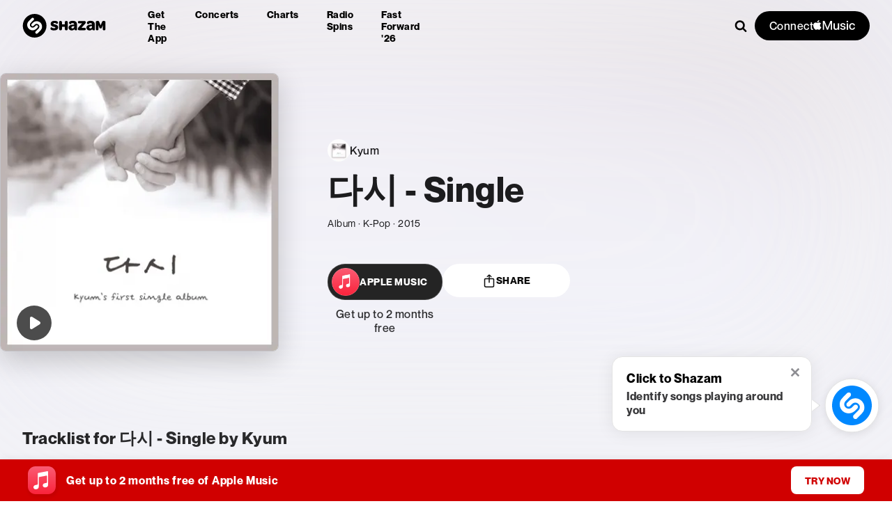

--- FILE ---
content_type: text/css; charset=UTF-8
request_url: https://www.shazam.com/_next/static/css/a2b91390836f9105.css
body_size: 1246
content:
.AlbumPlaylistHeader_container__POOC1{position:relative;display:flex;justify-content:center;align-items:center;padding:75px 18px 55px}.AlbumPlaylistHeader_blurBg__FwaM9{position:absolute;top:0;left:0;width:100%;z-index:1;height:600px}.AlbumPlaylistHeader_inner__hoTOA{display:flex;flex-direction:column;align-items:center;margin-top:30px;width:100%;max-width:var(--page-max-width);z-index:2}.AlbumPlaylistHeader_albumPlaylistContainer__KYyON{border:.5px solid rgba(0,0,0,.18);box-shadow:0 12px 40px rgba(0,0,0,.2)}.AlbumPlaylistHeader_videoContainer__CVXII{width:248px;height:248px;border-radius:8px;overflow:hidden}.AlbumPlaylistHeader_videoContainer__CVXII video{height:100%;width:100%}.AlbumPlaylistHeader_mainImageContainer___2Tcu{margin-bottom:20px;position:relative}.AlbumPlaylistHeader_playableButton__eF6iH{position:absolute;top:0;left:0;width:100%;height:100%;display:flex;justify-content:center;align-items:center}.AlbumPlaylistHeader_textContent__Bkvjk{display:flex;flex-direction:column;align-items:center;justify-content:center}.AlbumPlaylistHeader_artist__T4q8Z{display:flex;gap:4px;justify-content:center;align-items:center;margin-bottom:8px}.AlbumPlaylistHeader_shareBtn__iCczu{padding:14px 57px}.AlbumPlaylistHeader_artistImgContainer__ESUAs>div,.AlbumPlaylistHeader_artistImgContainer__ESUAs>div>img{height:20px!important;width:20px!important}.AlbumPlaylistHeader_fourTrackMosaic__s_OWO{display:grid;grid-template-columns:repeat(2,auto);width:-moz-fit-content;width:fit-content;height:-moz-fit-content;height:fit-content;border-radius:15px;box-shadow:0 12px 40px rgba(0,0,0,.2)}.AlbumPlaylistHeader_imageRadiusTopLeft__E03NT{border-top-left-radius:15px}.AlbumPlaylistHeader_imageRadiusTopRight__ztRPz{border-top-right-radius:15px}.AlbumPlaylistHeader_imageRadiusBottomRight__s7Yzj{border-bottom-right-radius:15px}.AlbumPlaylistHeader_imageRadiusBottomLeft__WPpt0{border-bottom-left-radius:15px}@media (min-width:1024px){.AlbumPlaylistHeader_artistImgContainer__ESUAs>div,.AlbumPlaylistHeader_artistImgContainer__ESUAs>div>img{height:32px!important;width:32px!important}}.AlbumPlaylistHeader_title___aK45{margin-bottom:6px;text-align:center}.AlbumPlaylistHeader_subtitle__B4kfe{margin-bottom:10px;text-align:center}.AlbumPlaylistHeader_description__tbiIg{-webkit-user-select:none;-moz-user-select:none;user-select:none;text-align:center;line-height:22px}.AlbumPlaylistHeader_descriptionMobile__iS4SX{-webkit-user-select:none;-moz-user-select:none;user-select:none;text-align:left;line-height:22px}.AlbumPlaylistHeader_actionsContainer__qir9f{display:flex;gap:10px;margin-top:30px}.AlbumPlaylistHeader_modalContent__Z7bkc{-webkit-user-select:none;-moz-user-select:none;user-select:none;background:var(--color-white);line-height:20px;white-space:pre-line;box-sizing:border-box;padding:30px;max-height:calc(100vh - 220px);overflow-y:scroll}.AlbumPlaylistHeader_modalContentHeader__IVvbs{display:flex;gap:15px;align-items:center;margin-bottom:44px}.AlbumPlaylistHeader_countdownBeacon__CkAzn{display:flex;width:-moz-fit-content;width:fit-content}@media (min-width:1024px){.AlbumPlaylistHeader_container__POOC1{padding:75px 16px 64px}.AlbumPlaylistHeader_textContent__Bkvjk{display:flex;flex-direction:column;justify-content:center;align-items:flex-start}.AlbumPlaylistHeader_title___aK45{margin-bottom:5px}.AlbumPlaylistHeader_subtitle__B4kfe{margin-bottom:20px}.AlbumPlaylistHeader_descriptionMobile__iS4SX,.AlbumPlaylistHeader_description__tbiIg,.AlbumPlaylistHeader_subtitle__B4kfe,.AlbumPlaylistHeader_title___aK45{text-align:inherit}.AlbumPlaylistHeader_videoContainer__CVXII{width:400px;height:400px;border-radius:8px;overflow:hidden}.AlbumPlaylistHeader_inner__hoTOA{display:grid;grid-template-columns:400px 1fr;grid-column-gap:70px;grid-row-gap:0}.AlbumPlaylistHeader_modalContent__Z7bkc{width:885px;padding:52px 100px}.AlbumPlaylistHeader_playableButton__eF6iH{display:flex;justify-content:flex-start;align-items:flex-end;margin:4px;transform:translate3D(20px,-20px,0)}}@media (min-width:1280px){.AlbumPlaylistHeader_container__POOC1{padding:75px 0 64px}}.CountdownText_countdownContainer__CGiMm{width:100%;min-width:120px;max-width:240px;display:flex;padding:15px 20px;background-color:var(--color-gray-800);border-radius:12px;justify-content:space-between;align-items:center;min-height:20px;margin-bottom:7px}.CountdownText_countdownUnit__MLOK_{display:flex;flex-direction:column;align-items:center}.CountdownText_countdownDayContainer__mr6sM{display:flex;flex-direction:row;gap:10px;align-items:center;margin-bottom:10px}.CountdownText_countdownText__Tu1Ha{display:flex;flex-direction:column}.CountdownText_countdownUnitDays__vLe1E{display:flex;flex-direction:row;align-items:center;gap:5px}.CountdownText_calendar__vlqNj{width:45px;height:45px;box-shadow:0 2px 8px 0 rgba(0,0,0,.1);border:1px solid rgba(0,0,0,.05);border-radius:8px;overflow:hidden;background-color:#fff;display:flex;flex-direction:column;justify-content:center;align-items:center;align-self:center}.LineClampModal_container__MinN4{position:relative;display:flex}.LineClampModal_button__k_04i{cursor:pointer;display:block;-webkit-appearance:none;-moz-appearance:none;appearance:none;border:0;padding:0 0 2px;margin:0;width:100%;background:none;align-self:flex-end;text-align:justify}.LineClampModal_overflowText__XuBjU{width:100%;line-height:16px;border-radius:4px}.LineClampModal_preModalContent__mrakr{display:-webkit-box;-webkit-line-clamp:4;-webkit-box-orient:vertical;overflow:hidden}@media (min-width:1024px){.LineClampModal_button__k_04i{width:auto}}

--- FILE ---
content_type: application/javascript; charset=UTF-8
request_url: https://www.shazam.com/_next/static/chunks/app/%5Blocale%5D/(contextual-navigation)/album/%5Bid%5D/%5Bslug%5D/page-8edf9dea405783dd.js
body_size: 64
content:
(self.webpackChunk_N_E=self.webpackChunk_N_E||[]).push([[8531],{47781:(e,s,n)=>{Promise.resolve().then(n.bind(n,38244)),Promise.resolve().then(n.bind(n,41394)),Promise.resolve().then(n.bind(n,75056)),Promise.resolve().then(n.bind(n,22843)),Promise.resolve().then(n.bind(n,64496)),Promise.resolve().then(n.bind(n,87327)),Promise.resolve().then(n.bind(n,33188)),Promise.resolve().then(n.bind(n,34092)),Promise.resolve().then(n.t.bind(n,60105,23)),Promise.resolve().then(n.bind(n,94034)),Promise.resolve().then(n.bind(n,90072)),Promise.resolve().then(n.t.bind(n,71087,23)),Promise.resolve().then(n.t.bind(n,15873,23)),Promise.resolve().then(n.t.bind(n,47480,23)),Promise.resolve().then(n.t.bind(n,55718,23)),Promise.resolve().then(n.t.bind(n,7452,23)),Promise.resolve().then(n.bind(n,93864)),Promise.resolve().then(n.bind(n,85075)),Promise.resolve().then(n.bind(n,76113)),Promise.resolve().then(n.bind(n,68348)),Promise.resolve().then(n.bind(n,4064)),Promise.resolve().then(n.bind(n,19160)),Promise.resolve().then(n.t.bind(n,2820,23)),Promise.resolve().then(n.bind(n,70213)),Promise.resolve().then(n.bind(n,63424)),Promise.resolve().then(n.t.bind(n,28142,23))}},e=>{e.O(0,[6912,787,2589,6378,2758,323,9050,8506,2545,9910,2619,694,6422,6053,1346,87,1075,6209,1683,8348,5970,9016,8441,1255,7358],()=>e(e.s=47781)),_N_E=e.O()}]);

--- FILE ---
content_type: application/javascript; charset=UTF-8
request_url: https://www.shazam.com/_next/static/chunks/5970-bb5d28df7a264ca6.js
body_size: 8750
content:
(self.webpackChunk_N_E=self.webpackChunk_N_E||[]).push([[5970],{10706:e=>{e.exports={container:"EmbedModal_container___sN7B",preview:"EmbedModal_preview__nbTGj",previewText:"EmbedModal_previewText__cas5X",detail:"EmbedModal_detail__9vgW3",detailHeader:"EmbedModal_detailHeader__LCZnr",input:"EmbedModal_input__JAME3",active:"EmbedModal_active__FD04S"}},15873:e=>{e.exports={openInAppleMusicElement:"SongItemFloatingMenu_openInAppleMusicElement__3VDNF"}},18418:(e,a,r)=>{"use strict";r.d(a,{IconAMClassicalLogo:()=>n});var t=r(95155);function n(e){let{width:a,height:r}=e;return(0,t.jsxs)("svg",{width:a||"56px",height:r||"56px",viewBox:"0 0 56 56",version:"1.1",xmlns:"http://www.w3.org/2000/svg",children:[(0,t.jsxs)("defs",{children:[(0,t.jsxs)("linearGradient",{x1:"49.9998611%",y1:"99.9997123%",x2:"49.9998611%",y2:"9.87651433e-06%",id:"linearGradient-1",children:[(0,t.jsx)("stop",{stopColor:"#FA233B",offset:"0%"}),(0,t.jsx)("stop",{stopColor:"#FB5C74",offset:"100%"})]}),(0,t.jsxs)("linearGradient",{x1:"8.86823327%",y1:"71.5813968%",x2:"45.7757927%",y2:"39.1416196%",id:"linearGradient-2",children:[(0,t.jsx)("stop",{stopColor:"#F9233B",offset:"0%"}),(0,t.jsx)("stop",{stopColor:"#F9233B",stopOpacity:"0",offset:"100%"})]}),(0,t.jsxs)("linearGradient",{x1:"42.8881692%",y1:"4.99904163%",x2:"53.880943%",y2:"73.1246646%",id:"linearGradient-3",children:[(0,t.jsx)("stop",{stopColor:"#F9233B",offset:"0%"}),(0,t.jsx)("stop",{stopColor:"#F9233B",stopOpacity:"0",offset:"100%"})]}),(0,t.jsxs)("linearGradient",{x1:"54.1949756%",y1:"83.6843259%",x2:"47.9235324%",y2:"33.4161491%",id:"linearGradient-4",children:[(0,t.jsx)("stop",{stopColor:"#F9233B",offset:"0%"}),(0,t.jsx)("stop",{stopColor:"#F9233B",stopOpacity:"0",offset:"100%"})]}),(0,t.jsxs)("linearGradient",{x1:"93.3975501%",y1:"50.45877%",x2:"30.4104677%",y2:"49.9469645%",id:"linearGradient-5",children:[(0,t.jsx)("stop",{stopColor:"#F9233B",offset:"0%"}),(0,t.jsx)("stop",{stopColor:"#F9233B",stopOpacity:"0",offset:"100%"})]})]}),(0,t.jsx)("g",{id:"Zeplin",stroke:"none",strokeWidth:"1",fill:"none",fillRule:"evenodd",children:(0,t.jsxs)("g",{id:"Applemusicclassical",fillRule:"nonzero",children:[(0,t.jsx)("path",{d:"M17.5175201,0.5 L39.4838872,0.500483918 L40.485937,0.503885185 C41.04586,0.507286153 41.6056287,0.513761545 42.1654946,0.528913939 C43.3677174,0.561217009 44.5805955,0.63096635 45.7694947,0.844760952 C46.9519828,1.05732798 48.0527881,1.4033496 49.1271499,1.95031644 C50.1799438,2.4860216 51.1432165,3.18616357 51.9784205,4.02151648 C52.8135181,4.85676305 53.5136979,5.81993451 54.0495625,6.87245116 C54.5967895,7.94748411 54.9429716,9.04875526 55.1555395,10.2318462 C55.3690316,11.4203006 55.4387868,12.6327649 55.4712442,13.8346027 C55.486394,14.3943713 55.4928694,14.95414 55.496269,15.5138208 C55.5000026,16.1817761 55.5,16.849576 55.5,17.5175312 L55.5,38.4824688 C55.5,39.1504238 55.5000026,39.8183788 55.4962704,40.485937 C55.4928694,41.04586 55.486394,41.6056287 55.4712435,42.1654262 C55.4387867,43.3672389 55.3690303,44.5795544 55.1555424,45.768138 C54.9429733,46.9512352 54.596798,48.0526485 54.0495665,49.127541 C53.5136891,50.1802317 52.8135112,51.1432438 51.978452,51.978452 C51.1432244,52.8136796 50.1799234,53.5138399 49.1270804,54.0497189 C48.0526521,54.5966436 46.9518357,54.9426716 45.7694646,55.1552445 C44.5805747,55.3690374 43.3676751,55.4387873 42.1653973,55.4712442 C41.6056287,55.486394 41.04586,55.4928694 40.4861792,55.496269 C39.8182239,55.5000026 39.150424,55.5 38.4824688,55.5 L17.5175312,55.5 C16.8495762,55.5 16.1816212,55.5000026 15.514201,55.4962712 C14.954232,55.4927154 14.3944173,55.4863953 13.8345687,55.4712433 C12.6323211,55.4387872 11.4195703,55.3690361 10.2305161,55.155241 C9.04817386,54.9426733 7.94721529,54.5966521 6.87290016,54.049709 C5.8200766,53.5138399 4.85677565,52.8136796 4.02154801,51.978452 C3.18631848,51.1432225 2.48630402,50.1802182 1.95043752,49.1275488 C1.40320878,48.0525125 1.05702714,46.9510881 0.844462445,45.7681648 C0.630969717,44.5795544 0.561213255,43.3672389 0.528755759,42.1653973 C0.51360599,41.6056287 0.507130598,41.04586 0.503731042,40.4861792 C0.499997397,39.8182239 0.5,39.1502687 0.5,38.4824794 L0.500464698,16.5159091 L0.503728772,15.514201 C0.507284622,14.954232 0.513604745,14.3944173 0.52875654,13.8345738 C0.561213154,12.6327649 0.630968397,11.4203006 0.844468432,10.2318018 C1.05688632,9.04871488 1.40322004,7.94746537 1.95043354,6.87245898 C2.48630402,5.81978179 3.18646741,4.85662861 4.02154801,4.02154801 C4.85677565,3.18632037 5.8200766,2.48616013 6.8729196,1.95028106 C7.94736698,1.40334671 9.04820378,1.05731512 10.2304634,0.844612938 C11.4195294,0.63096811 12.6323006,0.561213348 13.8346027,0.528755759 C14.3943713,0.51360599 14.95414,0.507130598 15.5138215,0.503731039 C16.1816212,0.499997394 16.8495762,0.5 17.5175201,0.5 Z",id:"Path",strokeOpacity:"0.15",stroke:"#FFFFFF",fill:"url(#linearGradient-1)"}),(0,t.jsxs)("g",{id:"Group",transform:"translate(15.3929, 4.4927)",children:[(0,t.jsx)("path",{d:"M16.106983,20.0072139 C16.0693387,20.0072139 16.0320055,20.007525 15.9942056,20.0079917 C14.7541204,20.025725 13.5823239,20.3359019 12.5472603,20.8702336 C12.1057949,19.5293487 11.6924851,18.2768191 11.332375,17.1876223 C16.1723162,12.6670358 17.2736462,6.93358617 17.2736462,3.90726184 C17.2736462,2.77373188 17.1481133,1.68997955 17.0015804,0.957470618 C16.908714,0.493449777 16.6540703,0.198050656 16.2382715,0.0504288726 C15.9352502,-0.0572152516 15.4116518,0.0395400161 15.3568964,0.0487177665 C10.9175096,0.795071101 7.47367538,4.48981566 7.47367538,9.97391046 C7.47367538,11.2718622 7.61025275,12.5597028 7.87905195,13.8223435 C6.08005731,14.9698734 4.27452934,16.187092 2.85104469,17.762554 C1.03431676,19.7731035 0.103941753,22.1075188 0.0070309307,24.8991105 C-0.102168744,28.0455234 1.06371668,30.9957812 3.29002116,33.2063747 C5.46297025,35.3639238 8.4393614,36.6368311 11.6707073,36.7905196 C11.9041955,36.801564 12.1406393,36.807164 12.3733497,36.807164 C13.3244135,36.807164 14.2578996,36.7153864 15.1577859,36.5371203 C15.62274,38.1436933 15.8661837,39.5665557 15.8733393,40.7738188 C15.8733393,43.7155212 14.5388321,45.207139 11.9066844,45.207139 C10.9699316,45.207139 10.1840673,45.001184 9.56838026,44.6094963 C9.25322564,44.4089858 9.28853665,43.9430983 9.62826897,43.7876987 C10.593955,43.3460778 11.2650197,42.3716807 11.2650197,41.2403285 C11.2650197,39.6939554 10.0114012,38.4403369 8.46502799,38.4403369 C6.94836583,38.4403369 5.66503632,39.7236664 5.66503632,41.5319943 C5.66503632,44.7986513 8.17336219,47.5403098 11.9066844,47.5403098 C13.7943455,47.5403098 15.3726074,46.940956 16.4708264,45.807115 C17.6228674,44.6180518 18.2069768,42.9245235 18.2069768,40.7738188 C18.1993546,39.3506453 17.9252665,37.7078279 17.398557,35.8864334 C18.5098425,35.453368 19.5360395,34.8740808 20.438259,34.1599274 C22.6105859,32.4401103 23.8069601,30.1484727 23.8069601,27.707191 C23.8069601,23.4614703 20.3527037,20.0072139 16.106983,20.0072139 Z M15.0202752,4.66139293 C15.4847627,4.60181533 15.8792504,5.00330303 15.8044284,5.46561276 C15.3484964,8.28240438 12.7127709,10.590842 9.99771232,12.4466142 C9.87124603,11.6305722 9.80700177,10.8047302 9.80700177,9.97391046 C9.80700177,7.51100668 11.9642398,5.05339176 15.0202752,4.66139293 Z M7.41845332,33.2343746 C6.21072358,31.8897564 5.54557001,30.0926284 5.54557001,28.1738563 C5.54557001,24.0444908 7.17516516,21.2756102 9.45482504,18.9419727 C9.7972018,19.9790585 10.1748896,21.1244106 10.5707773,22.3280959 C9.23627014,23.6854697 8.41136148,25.5252197 8.40902815,27.5382582 C8.40793927,28.402989 8.50236121,29.2927641 8.81238251,30.1573393 C8.94133768,30.5169827 9.18073697,30.65356 9.46462501,30.6910488 C9.75224638,30.7290043 10.0622677,30.5813825 10.2893781,30.1212505 C10.7162213,29.2566753 11.4967967,28.3577224 12.3626164,27.7985019 C13.2362138,30.4785606 14.0777668,33.0833306 14.7226983,35.1265467 C13.9964115,35.3101017 13.2040139,35.4073237 12.3738164,35.4073237 C10.4368443,35.4073237 8.67704958,34.6354593 7.41845332,33.2343746 Z M16.9065362,34.165994 C16.8956473,34.1736162 16.8841363,34.1806162 16.8730919,34.1880829 C16.2314271,32.1599556 15.4100962,29.6188076 14.5598321,27.0107709 C14.6089875,27.0084376 14.6581429,27.0070376 14.7069872,27.0070376 C15.8759837,27.0070376 16.9678249,27.509325 17.735956,28.4118556 C18.3612874,29.1465423 18.6930864,30.093095 18.6727087,31.0576922 C18.6465755,32.3011996 18.0371106,33.3745297 16.9065362,34.165994 Z",id:"Shape",fill:"#FFFFFF"}),(0,t.jsxs)("g",{opacity:"0.2",transform:"translate(7.4737, 5.3073)",id:"Path",children:[(0,t.jsx)("path",{d:"M11.1990333,25.7505901 C11.1729001,26.9940975 10.5634352,28.067272 9.43270527,28.8588919 C9.42181641,28.8665141 9.41030533,28.8735141 9.39926092,28.8809807 C9.52199389,29.2687796 9.63819355,29.6382229 9.74661545,29.9852663 C9.80914859,30.1854657 9.86794842,30.3830207 9.92472603,30.5791757 C11.0360116,30.1461103 12.0622086,29.5668231 12.9644281,28.8526697 C13.893092,28.1175163 14.6433342,27.27783 15.1980437,26.3665882 L11.1990333,25.7505901 Z",fill:"url(#linearGradient-2)"}),(0,t.jsx)("path",{d:"M7.24886732,29.8191335 C8.06444267,29.6128674 8.79570716,29.2966239 9.39941648,28.8808252 C8.75775172,26.8526979 7.93642083,24.3115499 7.08615669,21.7035132 C6.35333665,21.7375798 5.58940559,22.0231789 4.88878545,22.4910886 C5.76238286,25.1711473 6.60393591,27.7759174 7.24886732,29.8191335 Z",fill:"url(#linearGradient-3)"}),(0,t.jsx)("path",{d:"M0.963508244,0 C0.347043412,1.35239598 0,2.92288019 0,4.66665278 C0,5.96460448 0.136577371,7.25244509 0.405376572,8.51508578 C0.626575914,8.37399731 0.8476197,8.23384217 1.06773016,8.09430925 C1.54761762,7.7903546 2.03699394,7.47208888 2.52372582,7.13935654 C2.39757064,6.32331452 2.33332639,5.49747253 2.33332639,4.66665278 C2.33332639,3.50450068 2.81368052,2.34343747 3.6423225,1.39999583 L0.963508244,0 Z",fill:"url(#linearGradient-4)"}),(0,t.jsx)("path",{d:"M0.699997917,30.8509304 C1.81066128,31.2107294 2.98603556,31.4255509 4.19734307,31.4831063 C4.43083126,31.4941507 4.667275,31.4997507 4.89998542,31.4997507 C5.85104926,31.4997507 6.78453537,31.4079732 7.68442158,31.2297071 C7.63215507,31.0489521 7.57771079,30.8664859 7.51984429,30.6810643 C7.43413344,30.4071318 7.34360037,30.1187326 7.24902288,29.8189779 C6.52273615,30.002533 5.73033851,30.0997549 4.90014098,30.0997549 C3.81638865,30.0997549 2.78801393,29.8581778 1.87179443,29.399757 L0.699997917,30.8509304 Z",fill:"url(#linearGradient-5)"}),(0,t.jsx)("path",{d:"M1.98099411,13.634715 C2.32337087,14.6718008 2.70105863,15.8171529 3.09694634,17.0208382 C3.67016686,16.4378178 4.33703154,15.9434637 5.0735849,15.5631315 C4.63211955,14.2222466 4.21880967,12.969717 3.85869963,11.8805202 C3.71621117,12.0136754 3.57076715,12.1458972 3.42174537,12.2768746 C2.92054687,12.7167844 2.43785941,13.1671164 1.98099411,13.634715 Z",fill:"#F9233B"})]})]})]})})]})}},19160:(e,a,r)=>{"use strict";r.d(a,{GoToLink:()=>_});var t=r(95155),n=r(4064),l=r(29298),s=r(12115),i=r(68313),o=r(25008),c=r(96371),d=r.n(c),p=r(69095);function _(e){let{href:a,children:r,className:c,..._}=e,[C,u]=(0,s.useState)(!0),g=(0,l.vC)(a.toString()),{state:{locale:m,inApp:h}}=(0,s.useContext)(i.BR);(0,s.useEffect)(()=>{h&&!g&&u(!1)},[h,g]);let x=(0,o.rm)(a.toString(),m);return C&&(0,t.jsx)(n.UserEventLink,{href:x,..._,className:(0,p.A)(c,d().link),children:r})}},29539:e=>{e.exports={link:"ShareItemFloatingMenu_link__dv2Pf"}},55718:e=>{e.exports={appleMusicBadgeWrapper:"SongItem_appleMusicBadgeWrapper__rcpC8",collapseMargin:"SongItem_collapseMargin__9Zzu6"}},63424:(e,a,r)=>{"use strict";r.r(a),r.d(a,{SongItemContainer:()=>i});var t=r(95155),n=r(25008),l=r(91346),s=r(12115);function i(e){let{className:a,children:r,imgSrc:n}=e,l=(0,s.useCallback)(()=>{globalThis.loadImage(n)},[n]);return(0,t.jsx)("div",{className:a,onMouseOver:l,onTouchStart:l,children:r})}let o=(0,n.sg)(function(e){let a=(0,l.Oi)((0,n.oh)(e.replace("cc.","bb.").replace("bb.","bb-60.")),[l._n["255x255"]]),r=new Image;r.srcset=a,r.sizes="255px",r.fetchPriority="high"});globalThis.loadImage=globalThis.loadImage||o},64496:(e,a,r)=>{"use strict";r.r(a),r.d(a,{PlayableAlbumButton:()=>d});var t=r(95155),n=r(12115),l=r(33188),s=r(99885),i=r(54109),o=r(33963),c=r(44034);function d(e){let a=(0,o.G)({locale:e.locale,storefrontId:e.storefrontId}),r=(0,n.useCallback)(async()=>{var r,t,n,l;let s=await a(null==e?void 0:e.id,c._.Album),i=null==s||null==(l=s.data)||null==(n=l[0])||null==(t=n.relationships)||null==(r=t.tracks)?void 0:r.data;if((null==i?void 0:i.length)>0)return i.map(e=>({id:e.id,type:e.type}))},[null==e?void 0:e.id,a]),{trackButtonProps:d}=(0,s.Y)(null,e,r),{setReference:p,setFloating:_,floatingStyles:C,isOpen:u,setIsOpen:g}=(0,i.h)({dismissAfter:5e3});return(0,n.useEffect)(()=>{d.error&&g(!0)},[d.error]),(0,t.jsxs)(t.Fragment,{children:[(0,t.jsx)("span",{className:e.className,ref:p,style:{display:"inline-block"},children:(0,t.jsx)(l.PlayableTrackButton,{...d,dataTestId:"playableAlbumButton",children:e.children})}),(0,t.jsx)(i._,{caption:e.errorMsg,style:C,isOpen:u,ref:_})]})}},70213:(e,a,r)=>{"use strict";r.d(a,{SongHeaderPill:()=>m});var t=r(95155);let n={logos:{am_icn:"https://ci.assets.shazam.com/website/images/logos/am-icn",apple_music_note:"https://ci.assets.shazam.com/website/images/logos/apple-music-note"}};var l=r(66480),s=r(22703),i=r(4064),o=r(59190),c=r(74505),d=r.n(c),p=r(96155),_=r(12115),C=r(68348),u=r(71789),g=r(18418);function m(e){let{isFlagEnabled:a,strings:r,playlistId:c,trackId:m,amLink:h,screenName:x}=e,{open_in_partner:k,track_cta_button:f,apple_3mo_free:T,applemusic:v,apple_1mo_free:b}=r,{isUserAuthorized:j,isMusicKitConfigured:P}=(0,p.Dx)(),[H,N]=(0,_.useState)(!1),{state:{isClassicalPromo:y}}=(0,_.useContext)(u.N);(0,_.useEffect)(()=>{P&&N(!j)},[j,P]);let F=k.replace("{AppleMusic}",v),w=a?F:f,{impressionParams:M,userEventParams:I}=function(e){let{isFlagEnabled:a,isUserAuthorized:r,trackId:t,isClassicalPromo:n}=e;return{impressionParams:r?{}:n?{providerName:"trackupsell",providerDescription:"applemusicclassical"}:a?{providerName:"trackupsell",providerDescription:"variant-b",trackId:t}:{},userEventParams:r?{type:"open",providerName:"applemusic",providerDescription:"gotoapplemusic",store:"applemusic",section:"header",trackId:t,screenName:o.q.TRACK}:n?{type:"open",providerName:"applemusic",providerDescription:"apple_music_classical",section:"trackupsell",store:"applemusic",trackId:t}:a?{type:"open",providerName:"applemusic",providerDescription:"gotoapplemusic",section:"header",store:"applemusic",trackId:t}:{type:"open",providerName:"applemusic",providerDescription:"gotowebflow",section:"trackupsell",store:"applemusic",code:"variant-b",trackId:t}}}({isFlagEnabled:a,isUserAuthorized:j,trackId:m,isClassicalPromo:y}),E="componentKey"+(!!y).toString();return(0,t.jsx)(i.Impression,{screenName:x,dataTestId:"playFullSong",...M,children:(0,t.jsx)(C.AppleMusicLink,{amLink:h,playlistId:c,songId:m,className:d().link,screenName:x,dataTestId:"redirectAppleMusic",...I,children:(0,t.jsxs)("span",{children:[(0,t.jsxs)("span",{tabIndex:0,"aria-label":w,className:d().btnToCampaign,children:[y?(0,t.jsx)("div",{className:d().classicalLogo,children:(0,t.jsx)(g.IconAMClassicalLogo,{width:"40",height:"40"})}):(0,t.jsx)(s.Z,{alt:"Apple Music Note",url:n.logos.apple_music_note,size:"40x40",shape:"square"}),(0,t.jsx)(l.E,{as:"span",color:"white",weight:"bold",size:"small",textTransform:"uppercase",className:d().label,children:f})]}),H&&(0,t.jsx)(l.E,{as:"span",className:d().upsell,size:"xs",weight:"500",color:"black-100",dataTestId:"songHeaderPill_upsell",children:a?T:y?T.replace("3","2"):b})]})},E)})}},71087:e=>{e.exports={container:"TrackPageHeader_container__n8M7r",boxFill:"TrackPageHeader_boxFill__DIde_",shzFrameTrackInfo:"TrackPageHeader_shzFrameTrackInfo__6qiOi",imageContainer:"TrackPageHeader_imageContainer__7Hr8P",heroBackground:"TrackPageHeader_heroBackground__Fo7ao",explicit:"TrackPageHeader_explicit__jT1jx",appleMusiclabel:"TrackPageHeader_appleMusiclabel__umYN8",coverArt:"TrackPageHeader_coverArt__5aE__",trackDetail:"TrackPageHeader_trackDetail__noFdJ",gridMain:"TrackPageHeader_gridMain__wfHp0",grid:"TrackPageHeader_grid__EPCjO",gridFullBleed:"TrackPageHeader_gridFullBleed__0oPFN",flexReset:"TrackPageHeader_flexReset__4PCh1",gridVertTop:"TrackPageHeader_gridVertTop__yD4OZ",gridVertCenter:"TrackPageHeader_gridVertCenter__fD7eS",shareBtn:"TrackPageHeader_shareBtn__FEKUQ",contextmenu:"TrackPageHeader_contextmenu___NBtl",explicitIcon:"TrackPageHeader_explicitIcon__Kmx5H",pageHdV2:"TrackPageHeader_pageHdV2__JZoin",variant_b:"TrackPageHeader_variant_b__vjUf7",art:"TrackPageHeader_art___WSf0",action:"TrackPageHeader_action__dOiuH",share:"TrackPageHeader_share__q1WWs",shzFrameTrack:"TrackPageHeader_shzFrameTrack__KMxlv",hdBg:"TrackPageHeader_hdBg__bLwCH",img:"TrackPageHeader_img___KaXn",previewAvail:"TrackPageHeader_previewAvail___wUxR",innerContent:"TrackPageHeader_innerContent__buqu3",title:"TrackPageHeader_title__wGI_Q",titleExpanded:"TrackPageHeader_titleExpanded__wRuJz",lineClamp2:"TrackPageHeader_lineClamp2__HsS9_",svg:"TrackPageHeader_svg__nxL0V",link:"TrackPageHeader_link__q0Id5",thumbnailPlayButtonStack:"TrackPageHeader_thumbnailPlayButtonStack__LENR4",playButtonContainer:"TrackPageHeader_playButtonContainer__rTQfC",parts:"TrackPageHeader_parts__85FAC",details:"TrackPageHeader_details__3P_fD",genre:"TrackPageHeader_genre__VaNEp",genreNoUrl:"TrackPageHeader_genreNoUrl__u_v2b",tagCount:"TrackPageHeader_tagCount___HoCx",songDetail:"TrackPageHeader_songDetail__I618J",count:"TrackPageHeader_count__UPtDJ",floatingCount:"TrackPageHeader_floatingCount__ULFml",data:"TrackPageHeader_data__RxygT",shzFrame:"TrackPageHeader_shzFrame__0YgI_",hasPlaceholderV2:"TrackPageHeader_hasPlaceholderV2__0a8yi",placeholderV2:"TrackPageHeader_placeholderV2__3wS9R",notready:"TrackPageHeader_notready__Ak1Sr",btn:"TrackPageHeader_btn__PYpeC",tagCountContainer:"TrackPageHeader_tagCountContainer__9JV8A"}},74505:e=>{e.exports={link:"SongHeaderPill_link__f9Sb_",btnToCampaign:"SongHeaderPill_btnToCampaign__4_2kW",label:"SongHeaderPill_label__oqYJY",upsell:"SongHeaderPill_upsell__dTYFx",openInBtn:"SongHeaderPill_openInBtn__AKTXS",classicalLogo:"SongHeaderPill_classicalLogo__J_8Vp"}},90072:(e,a,r)=>{"use strict";r.r(a),r.d(a,{CopyLink:()=>c,EmbedLink:()=>_,GoToFacebookLink:()=>d,GoToXLink:()=>p,getFacebookHref:()=>C,getXHref:()=>g,useFacebookHref:()=>u,useXHref:()=>m});var t=r(95155),n=r(38244),l=r(4064),s=r(59190),i=r(29539),o=r.n(i);function c(e){let{url:a,caption:r,screenName:i,...c}=e;return(0,t.jsx)(t.Fragment,{children:(0,t.jsx)(l.UserEventButton,{className:o().link,screenName:null!=i?i:s.q.UNKNOWN,section:"overlay",type:"share",providerDescription:"copy",dataTestId:"copyUrl",...c,children:(0,t.jsx)(n.PN,{caption:r,url:a})})})}function d(e){let{url:a,screenName:r,...i}=e;return(0,t.jsx)(t.Fragment,{children:(0,t.jsx)(l.UserEventLink,{className:o().link,href:u({url:a}),target:"_blank",rel:"noopener",providerName:"facebook",type:"share",store:"facebook",screenName:null!=r?r:s.q.UNKNOWN,dataTestId:"gotoFacebook",...i,children:(0,t.jsx)(n.UC,{})})})}function p(e){let{url:a,screenName:r,...i}=e;return(0,t.jsx)(t.Fragment,{children:(0,t.jsx)(l.UserEventLink,{className:o().link,href:m({url:a}),target:"_blank",rel:"noopener",type:"share",providerName:"x",store:"x",screenName:null!=r?r:s.q.UNKNOWN,dataTestId:"gotoX",...i,children:(0,t.jsx)(n.Cm,{})})})}function _(e){let{onClick:a}=e;return(0,t.jsx)("div",{onClick:a,children:(0,t.jsx)(n.oE,{})})}function C(e){let{url:a}=e;return"https://www.facebook.com/sharer/sharer.php?u={url}".replace(/{url}/,encodeURIComponent(a))}function u(e){let{url:a}=e;return C({url:a})}function g(e){let{url:a}=e;return"https://twitter.com/intent/tweet?url={url}".replace(/{url}/,encodeURIComponent(a))}function m(e){let{url:a}=e;return g({url:a})}},94034:(e,a,r)=>{"use strict";r.r(a),r.d(a,{ShareButton:()=>h});var t=r(95155),n=r(70087),l=r(89979),s=r(90072),i=r(12627),o=r(16424),c=r(44585),d=r(10706),p=r.n(d),_=r(66480),C=r(7489),u=r(88275),g=r(12115);function m(e){let{isVisible:a,songId:r,onClose:n,copyCodeText:l}=e,s="https://www.shazam.com",i=e=>'<div class="shazam-frame">\n<iframe src="'.concat(null!=e?e:"","/embedded/v1/song/").concat(r,'"></iframe>\n</div>\n<style>\n.shazam-frame > iframe{\nheight: 170px;\nwidth: 462px;\nborder-radius: 12px;\nborder: 0;\n}\n</style>   \n\n    ').replaceAll(/\n|\r|\t/g,""),d=(0,u.l)(i(s)),[m,h]=(0,g.useState)(!1),x=(0,g.useCallback)(async()=>{try{await d(),h(!0)}catch(e){}},[d]);return(0,t.jsx)(o.XF,{children:(0,t.jsx)(c.a,{isVisible:a,onClose:n,children:(0,t.jsxs)("div",{className:p().container,children:[(0,t.jsxs)("div",{className:p().preview,children:[(0,t.jsx)(_.E,{size:"base",color:"white",as:"div",weight:"500",className:p().previewText,children:"Preview:"}),(0,t.jsx)("div",{dangerouslySetInnerHTML:{__html:i()}})]})," ",(0,t.jsxs)("div",{className:p().detail,children:[(0,t.jsxs)("div",{className:p().detailHeader,children:[(0,t.jsx)(_.E,{size:"base",color:"white",as:"div",weight:"500",children:"Embed code:"}),(0,t.jsx)(C.$,{caption:m?"Copied":l,display:"inline",onClick:x,padding:"xs",shape:"pill",textCase:"lower",textSize:"small",textWeight:"normal",variant:"primary"})]}),(0,t.jsx)("textarea",{className:p().input,defaultValue:i(s)})]})," "]})})})}let h=(0,g.forwardRef)(function(e,a){let{screenName:r,artistName:o,trackName:c,songId:d,imageURL:p,numShazams:_,copyCodeText:C,copyLinkText:u,url:h,isMobile:x,caption:k,variant:f="secondaryDark",shape:T,textCase:v,textWeight:b,className:j,isEmbedEnabled:P,goToArtistElement:H,openInAppleMusicElement:N}=e,[y,F]=(0,g.useState)(!1);return(0,t.jsxs)(t.Fragment,{children:[P&&(0,t.jsx)(m,{songId:d,isVisible:y,copyCodeText:C,onClose:()=>F(!1)}),(0,t.jsx)(n.z,{artistName:o,renderFloatingMenuElement:()=>(0,t.jsx)(l.ShareFloatingMenu,{screenName:r,artistName:null!=o?o:"",trackName:null!=c?c:"",imageURL:p,numShazams:_,isMobile:x,url:h,goToArtistElement:H,openInAppleMusicElement:N,copyLinkElement:(0,t.jsx)(s.CopyLink,{caption:u,url:h,screenName:r}),linkToFacebookElement:(0,t.jsx)(s.GoToFacebookLink,{url:h,screenName:r,section:"header"}),linkToXElement:(0,t.jsx)(s.GoToXLink,{url:h,screenName:r,section:"header"}),embedElement:P?(0,t.jsx)(s.EmbedLink,{onClick:()=>{F(!0)}}):(0,t.jsx)(t.Fragment,{}),children:k?(0,t.jsx)(n.z.ShareButton,{ref:a,caption:k,shape:T,textCase:v,textWeight:b,className:j,variant:f}):(0,t.jsx)(i.IconMore,{color:"white",size:"xs"})})})]})})},96371:e=>{e.exports={link:"GoToLink_link__fVLAh"}}}]);